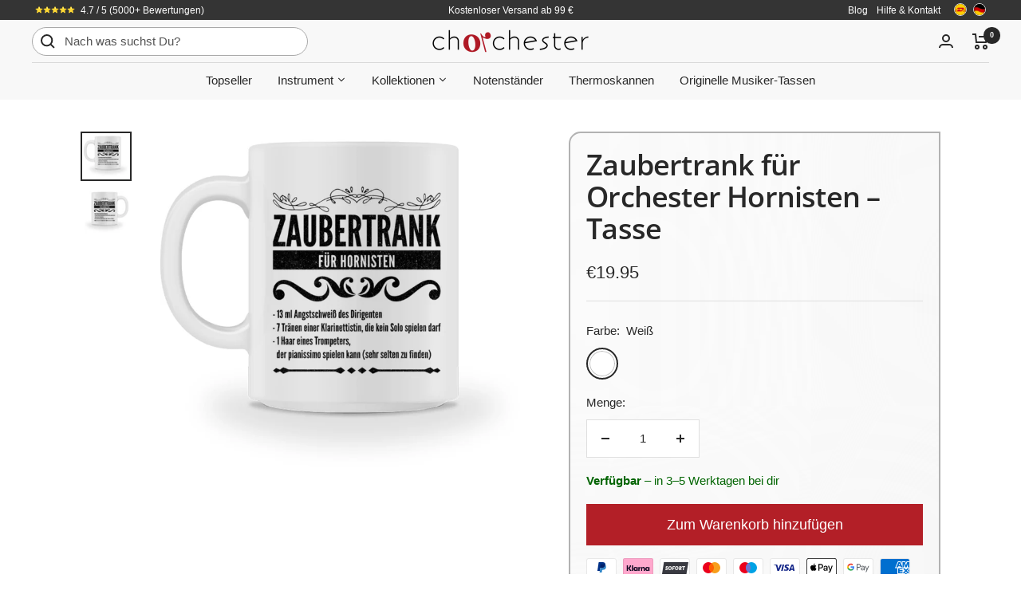

--- FILE ---
content_type: text/css
request_url: https://www.chorchester.com/cdn/shop/t/11/assets/bold-upsell-custom.css?v=150135899998303055901689112241
body_size: -781
content:
/*# sourceMappingURL=/cdn/shop/t/11/assets/bold-upsell-custom.css.map?v=150135899998303055901689112241 */


--- FILE ---
content_type: text/javascript; charset=utf-8
request_url: https://www.chorchester.com/products/zaubertrank-fur-orchester-hornisten-tasse.js
body_size: 1060
content:
{"id":1756428304428,"title":"Zaubertrank für Orchester Hornisten – Tasse","handle":"zaubertrank-fur-orchester-hornisten-tasse","description":"\u003cdiv id=\"meta\" data-version=\"1.6.0.9\" data-lang=\"de\" data-type=\"instrument\" data-name=\"horn\"\u003e\u003c\/div\u003e\n\u003cp\u003e﻿– Material: Keramik\u003c\/p\u003e\n\u003cp\u003e– Produktion und Versand aus Deutschland\u003c\/p\u003e\n\u003cp\u003e– hochwertiger Digitaldruck\u003c\/p\u003e\n\u003cp\u003e– Fassungsvermögen: ca. 350ml\u003c\/p\u003e\n\u003cp\u003e– Maße der Tasse: Höhe 9,5cm, Durchmesser 8,2cm\u003c\/p\u003e\n\u003cp\u003e– Vorder- und Rückseite der Tasse sind bedruckt\u003c\/p\u003e\n\u003cp\u003e– Handspülung empfohlen, um besonders lange Haltbarkeit des Drucks zu garantieren\u003c\/p\u003e\n\u003cp\u003e– perfekt geeignet als \u003cstrong\u003eGeschenk für Hornistinnen und Hornisten\u003c\/strong\u003e\u003c\/p\u003e","published_at":"2019-03-29T14:38:37+01:00","created_at":"2019-03-29T14:38:37+01:00","vendor":"Chorchester","type":"Kaffeetasse Weiß","tags":["fulfilledByShirtee","Horn","Hornisten","Hornistinnen","Hornistinnen und Hornisten","Klassische Musik","Musiker","Musikerin","Orchester","Tasse"],"price":1995,"price_min":1995,"price_max":1995,"available":true,"price_varies":false,"compare_at_price":null,"compare_at_price_min":0,"compare_at_price_max":0,"compare_at_price_varies":false,"variants":[{"id":14330179616812,"title":"Weiß","option1":"Weiß","option2":null,"option3":null,"sku":"506O406A_lena__M__3","requires_shipping":true,"taxable":true,"featured_image":{"id":5555677921324,"product_id":1756428304428,"position":2,"created_at":"2019-03-29T14:38:37+01:00","updated_at":"2021-08-24T13:07:25+02:00","alt":"Horn Kaffeetasse","width":1100,"height":1061,"src":"https:\/\/cdn.shopify.com\/s\/files\/1\/2237\/0189\/products\/insP07DBzXS2v6Nc.jpg?v=1629803245","variant_ids":[14330179616812]},"available":true,"name":"Zaubertrank für Orchester Hornisten – Tasse - Weiß","public_title":"Weiß","options":["Weiß"],"price":1995,"weight":0,"compare_at_price":null,"inventory_management":"shopify","barcode":null,"featured_media":{"alt":"Horn Kaffeetasse","id":3198676631689,"position":2,"preview_image":{"aspect_ratio":1.037,"height":1061,"width":1100,"src":"https:\/\/cdn.shopify.com\/s\/files\/1\/2237\/0189\/products\/insP07DBzXS2v6Nc.jpg?v=1629803245"}},"requires_selling_plan":false,"selling_plan_allocations":[]}],"images":["\/\/cdn.shopify.com\/s\/files\/1\/2237\/0189\/products\/1ZHeq421yMPsqIOj.jpg?v=1629803245","\/\/cdn.shopify.com\/s\/files\/1\/2237\/0189\/products\/insP07DBzXS2v6Nc.jpg?v=1629803245"],"featured_image":"\/\/cdn.shopify.com\/s\/files\/1\/2237\/0189\/products\/1ZHeq421yMPsqIOj.jpg?v=1629803245","options":[{"name":"color","position":1,"values":["Weiß"]}],"url":"\/products\/zaubertrank-fur-orchester-hornisten-tasse","media":[{"alt":"Horn Kaffeetasse","id":3198676566153,"position":1,"preview_image":{"aspect_ratio":1.037,"height":1061,"width":1100,"src":"https:\/\/cdn.shopify.com\/s\/files\/1\/2237\/0189\/products\/1ZHeq421yMPsqIOj.jpg?v=1629803245"},"aspect_ratio":1.037,"height":1061,"media_type":"image","src":"https:\/\/cdn.shopify.com\/s\/files\/1\/2237\/0189\/products\/1ZHeq421yMPsqIOj.jpg?v=1629803245","width":1100},{"alt":"Horn Kaffeetasse","id":3198676631689,"position":2,"preview_image":{"aspect_ratio":1.037,"height":1061,"width":1100,"src":"https:\/\/cdn.shopify.com\/s\/files\/1\/2237\/0189\/products\/insP07DBzXS2v6Nc.jpg?v=1629803245"},"aspect_ratio":1.037,"height":1061,"media_type":"image","src":"https:\/\/cdn.shopify.com\/s\/files\/1\/2237\/0189\/products\/insP07DBzXS2v6Nc.jpg?v=1629803245","width":1100}],"requires_selling_plan":false,"selling_plan_groups":[]}

--- FILE ---
content_type: text/javascript; charset=utf-8
request_url: https://www.chorchester.com/products/zaubertrank-fur-orchester-hornisten-tasse.js
body_size: 789
content:
{"id":1756428304428,"title":"Zaubertrank für Orchester Hornisten – Tasse","handle":"zaubertrank-fur-orchester-hornisten-tasse","description":"\u003cdiv id=\"meta\" data-version=\"1.6.0.9\" data-lang=\"de\" data-type=\"instrument\" data-name=\"horn\"\u003e\u003c\/div\u003e\n\u003cp\u003e﻿– Material: Keramik\u003c\/p\u003e\n\u003cp\u003e– Produktion und Versand aus Deutschland\u003c\/p\u003e\n\u003cp\u003e– hochwertiger Digitaldruck\u003c\/p\u003e\n\u003cp\u003e– Fassungsvermögen: ca. 350ml\u003c\/p\u003e\n\u003cp\u003e– Maße der Tasse: Höhe 9,5cm, Durchmesser 8,2cm\u003c\/p\u003e\n\u003cp\u003e– Vorder- und Rückseite der Tasse sind bedruckt\u003c\/p\u003e\n\u003cp\u003e– Handspülung empfohlen, um besonders lange Haltbarkeit des Drucks zu garantieren\u003c\/p\u003e\n\u003cp\u003e– perfekt geeignet als \u003cstrong\u003eGeschenk für Hornistinnen und Hornisten\u003c\/strong\u003e\u003c\/p\u003e","published_at":"2019-03-29T14:38:37+01:00","created_at":"2019-03-29T14:38:37+01:00","vendor":"Chorchester","type":"Kaffeetasse Weiß","tags":["fulfilledByShirtee","Horn","Hornisten","Hornistinnen","Hornistinnen und Hornisten","Klassische Musik","Musiker","Musikerin","Orchester","Tasse"],"price":1995,"price_min":1995,"price_max":1995,"available":true,"price_varies":false,"compare_at_price":null,"compare_at_price_min":0,"compare_at_price_max":0,"compare_at_price_varies":false,"variants":[{"id":14330179616812,"title":"Weiß","option1":"Weiß","option2":null,"option3":null,"sku":"506O406A_lena__M__3","requires_shipping":true,"taxable":true,"featured_image":{"id":5555677921324,"product_id":1756428304428,"position":2,"created_at":"2019-03-29T14:38:37+01:00","updated_at":"2021-08-24T13:07:25+02:00","alt":"Horn Kaffeetasse","width":1100,"height":1061,"src":"https:\/\/cdn.shopify.com\/s\/files\/1\/2237\/0189\/products\/insP07DBzXS2v6Nc.jpg?v=1629803245","variant_ids":[14330179616812]},"available":true,"name":"Zaubertrank für Orchester Hornisten – Tasse - Weiß","public_title":"Weiß","options":["Weiß"],"price":1995,"weight":0,"compare_at_price":null,"inventory_management":"shopify","barcode":null,"featured_media":{"alt":"Horn Kaffeetasse","id":3198676631689,"position":2,"preview_image":{"aspect_ratio":1.037,"height":1061,"width":1100,"src":"https:\/\/cdn.shopify.com\/s\/files\/1\/2237\/0189\/products\/insP07DBzXS2v6Nc.jpg?v=1629803245"}},"requires_selling_plan":false,"selling_plan_allocations":[]}],"images":["\/\/cdn.shopify.com\/s\/files\/1\/2237\/0189\/products\/1ZHeq421yMPsqIOj.jpg?v=1629803245","\/\/cdn.shopify.com\/s\/files\/1\/2237\/0189\/products\/insP07DBzXS2v6Nc.jpg?v=1629803245"],"featured_image":"\/\/cdn.shopify.com\/s\/files\/1\/2237\/0189\/products\/1ZHeq421yMPsqIOj.jpg?v=1629803245","options":[{"name":"color","position":1,"values":["Weiß"]}],"url":"\/products\/zaubertrank-fur-orchester-hornisten-tasse","media":[{"alt":"Horn Kaffeetasse","id":3198676566153,"position":1,"preview_image":{"aspect_ratio":1.037,"height":1061,"width":1100,"src":"https:\/\/cdn.shopify.com\/s\/files\/1\/2237\/0189\/products\/1ZHeq421yMPsqIOj.jpg?v=1629803245"},"aspect_ratio":1.037,"height":1061,"media_type":"image","src":"https:\/\/cdn.shopify.com\/s\/files\/1\/2237\/0189\/products\/1ZHeq421yMPsqIOj.jpg?v=1629803245","width":1100},{"alt":"Horn Kaffeetasse","id":3198676631689,"position":2,"preview_image":{"aspect_ratio":1.037,"height":1061,"width":1100,"src":"https:\/\/cdn.shopify.com\/s\/files\/1\/2237\/0189\/products\/insP07DBzXS2v6Nc.jpg?v=1629803245"},"aspect_ratio":1.037,"height":1061,"media_type":"image","src":"https:\/\/cdn.shopify.com\/s\/files\/1\/2237\/0189\/products\/insP07DBzXS2v6Nc.jpg?v=1629803245","width":1100}],"requires_selling_plan":false,"selling_plan_groups":[]}